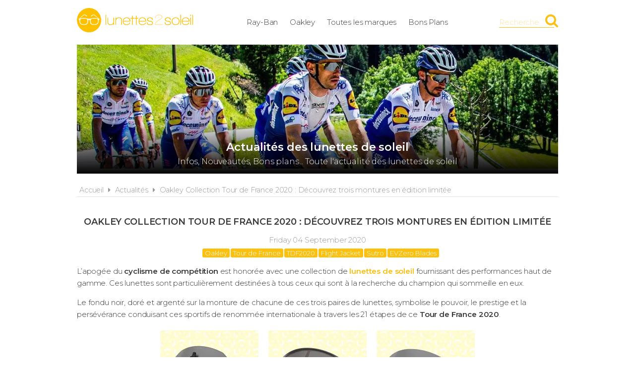

--- FILE ---
content_type: text/html; charset=UTF-8
request_url: https://www.lunettes2soleil.fr/actualites/oakley-collection-tour-de-france-2020-decouvrez-trois-montures-en-edition-limitee/67
body_size: 6175
content:
<!DOCTYPE html> 
<html lang="fr" xmlns:og="http://ogp.me/ns#">
    <head>
        <meta http-equiv="Content-Type" content="text/html; charset=utf-8" /> 
        <title>Edition Limitée Oakley Collection Tour de France 2020</title>
        <meta name="description" content="Découvrez trois montures Oakley en édition limitée pour le Tour de France 2020 : Flight Jacket™, Oakley Sutro, EVZero™ Blades. Le fondu noir, doré et arge..." /> 
         
        <meta name="robots" content="noodp" /> 
        <meta property="og:title" content="Edition Limitée Oakley Collection Tour de France 2020" /> 
        <meta property="og:description" content="Découvrez trois montures Oakley en édition limitée pour le Tour de France 2020 : Flight Jacket™, Oakley Sutro, EVZero™ Blades. Le fondu noir, doré et argenté sur la monture de chacune de ces trois paires de lunettes, symbolise le pouvoir, le prestige et la persévérance conduisant ces sportifs de renommée internationale à travers les 21 étapes de ce Tour de France 2020." /> 
        <meta property="og:type" content="article" /> 
        <meta property="og:image" content="https://www.lunettes2soleil.fr/img/articles/1599481161.jpg" /> 
        <meta property="og:url" content="https://www.lunettes2soleil.fr/actualites/oakley-collection-tour-de-france-2020-decouvrez-trois-montures-en-edition-limitee/67" />
        <meta property="og:locale" content="fr_FR" />
        <meta property="og:site_name" content="Lunettes2soleil.fr" />
        <meta name="viewport" content="width=device-width, initial-scale=1, minimum-scale=1, maximum-scale=5" />
        <link rel="canonical" href="https://www.lunettes2soleil.fr/actualites/oakley-collection-tour-de-france-2020-decouvrez-trois-montures-en-edition-limitee/67">        <link rel="amphtml" href="https://www.lunettes2soleil.fr/actualites/oakley-collection-tour-de-france-2020-decouvrez-trois-montures-en-edition-limitee/67.amp">        <link href="/img/favicon.png" type="image/x-icon" rel="icon"/><link href="/img/favicon.png" type="image/x-icon" rel="shortcut icon"/>        <link href="https://fonts.googleapis.com/css?family=Montserrat:300,400,600&display=swap" rel="stylesheet preload" as="style"/>
        <link href="/css/site.css?1717683555" rel="stylesheet" type="text/css"/>
        <link href="/css/vendors.css?1669215778" rel="stylesheet" type="text/css" defer/>
        <link media="screen and (min-width: 768px)" href="/css/responsive.css?1717683554" rel="stylesheet" type="text/css" defer/>
        <link rel="alternate" type="application/rss+xml" title="RSS" href="https://www.lunettes2soleil.fr/rss/actualites.rss" />
                    </head>
        <body data-wr="/">
        <header class="header">
	<div class="wrapper">
		<a href="/" class="header-logo" title="Lunettes2soleil.fr, Comparateur de prix 100% lunettes de soleil de marque">Lunettes2soleil.fr</a>		<ul class="header-menu">
			<li><a href="/ray-ban" title="Lunettes de soleil Ray-Ban au meilleur prix">Ray-Ban</a></li>
			<li><a href="/oakley" title="Lunettes de soleil Oakley au meilleur prix">Oakley</a></li>
			<li><a href="/les-marques-de-lunettes-de-soleil" title="Les marques de lunettes de soleil">Toutes les marques</a></li>
						<li><a href="/promotions-et-bons-plans-lunettes-de-soleil" title="Promotions &amp; Bons Plans lunettes de soleil">Bons Plans</a></li>
		</ul>
		<i class="fa fa-bars header-menu-icon"></i>
		<div class="header-search">
			<div class="wrapper">
			<form action="/recherche/go" novalidate="novalidate" id="searchForm" method="post" accept-charset="utf-8"><div style="display:none;"><input type="hidden" name="_method" value="POST"/></div>			<input name="data[Recherche][recherche]" class="hs-field" placeholder="Rechercher une marque, un modèle, une référence..." type="text" id="RechercheRecherche"/>			<button class="hs-btn" aria-label="Rechercher" type="submit"><i class="fa fa-search"></i></button>			</form>		
			</div>
			<div class="header-search-mask"></div>
		</div>
		<span class="header-search-txt">Recherche</span>
		<i class="fa fa-search header-search-icon" title="Rechercher"></i>
	</div>
</header>        <div class="container"><div itemscope itemtype="http://schema.org/newsarticle">

	<div class="wrapper">
		<div class="bans">
						<img src="/img/articles/thumbs/1599481161_970x250.jpg" srcset="/img/articles/thumbs/1599481161_425x110.jpg 425w, /img/articles/thumbs/1599481161_970x250.jpg 970w" width="970" height="250" alt="Les marques de lunettes de soleil" >			<p class="bans-titre"><span>Actualités des lunettes de soleil</span></p>
			<p class="bans-stitre">Infos, Nouveautés, Bons plans... Toute l'actualité des lunettes de soleil</p>
			<div class="bans-mask"></div>
		</div>	
		<nav class="fil">
			<ul>
				<li><a href="/" title="Lunettes2soleil.fr, comparateur de prix 100% solaires de marque">Accueil</a></li>
				<li class="sep"><i class="fa fa-caret-right"></i></li>
				<li><a href="/actualites" title="Actualités Lunettes de soleil">Actualités</a></li>
				<li class="sep"><i class="fa fa-caret-right"></i></li>
				<li><a href="/actualites/oakley-collection-tour-de-france-2020-decouvrez-trois-montures-en-edition-limitee/67" title="Oakley Collection Tour de France 2020 : Découvrez trois montures en édition limitée">Oakley Collection Tour de France 2020 : Découvrez trois montures en édition limitée</a></li>	
			</ul>
		</nav>
		<div class="content">
					
			<span class="hid" itemprop="datePublished">2020-09-04</span>
			<span class="hid" itemprop="dateModified">2026-01-16T16:27:41</span>
			<span class="hid" itemprop="publisher" itemscope itemtype="http://schema.org/Organization"><span itemprop="name">Lunettes2soleil.fr</span></span>
			<span class="hid" itemprop="author" itemscope itemtype="http://schema.org/Person"><span itemprop="name">Arnaud Pophillat</span></span>
			<span class="hid" itemprop="headline">Oakley Collection Tour de France 2020 : Découvrez trois montures en édition limitée</span>
			<h1 class="actu-titre">Oakley Collection Tour de France 2020 : Découvrez trois montures en édition limitée</h1>
			<span class="actu-date">Friday 04 September 2020</span>
			<span class="actu-tags"><span>Oakley</span><span>Tour de France</span><span>TDF2020</span><span>Flight Jacket</span><span>Sutro</span><span>EVZero Blades</span></span>
			<span class="hid" itemprop="articleSection">Oakley Tour de France TDF2020 Flight Jacket Sutro EVZero Blades </span>			<img src="/img/articles/thumbs/1599481161_970x250.jpg" srcset="/img/articles/thumbs/1599481161_425x110.jpg 425w, /img/articles/thumbs/1599481161_970x250.jpg 970w" width="970" height="250" alt="Oakley Collection Tour de France 2020" title="Oakley Collection Tour de France 2020" class="actu-img mobile-on" >			<span class="hid" itemprop="image">https://www.lunettes2soleil.fr/img/articles/1599569056.jpg</span>
			<div class="actu-contenu with-zoom" itemprop="articleBody"><p>L&rsquo;apog&eacute;e du <strong>cyclisme de comp&eacute;tition</strong> est honor&eacute;e avec une collection de <a href="https://www.lunettes2soleil.fr" target="_blank"><strong>lunettes de soleil</strong></a> fournissant des performances haut de gamme. Ces lunettes sont particuli&egrave;rement destin&eacute;es &agrave; tous ceux qui sont &agrave; la recherche du champion qui sommeille en eux.</p><p>Le fondu noir, dor&eacute; et argent&eacute; sur la monture de chacune de ces trois paires de lunettes, symbolise le pouvoir, le prestige et la pers&eacute;v&eacute;rance conduisant ces sportifs de renomm&eacute;e internationale &agrave; travers les 21 &eacute;tapes de ce <strong>Tour de France 2020</strong>.</p><p style="text-align: center;"><img src="/img/site/image-non-chargee.png" width="198" height="220" src="/img/site/image-non-chargee.png" class="fr-dii fr-draggable img-line-220 img-padding-10 img-off" data-src="uploads/thumbs/87843dddb55cedfbd62a686d9de44a6a93f49582_0x220.jpg" alt="Oakley Flight Jacket™ Tour De France Collection OO9401-2237" title="Oakley Flight Jacket™ Tour De France Collection OO9401-2237"><img src="/img/site/image-non-chargee.png" width="198" height="220" src="/img/site/image-non-chargee.png" class="fr-dii fr-draggable img-line-220 img-padding-10 img-off" data-src="uploads/thumbs/175ad0b56effbd1fa828f9e13e8f2b905131fe21_0x220.jpg" alt="Oakley Sutro Tour De France Collection OO9406-1837" title="Oakley Sutro Collection Tour De France 2020 OO9406 1837"><img src="/img/site/image-non-chargee.png" width="198" height="220" src="/img/site/image-non-chargee.png" class="fr-dii fr-draggable img-line-220 img-padding-10 img-off" data-src="uploads/thumbs/2f6d7574457d4fa043e396f6b7e163272f4c5a0d_0x220.jpg" alt="Oakley EVZero™ Blades Tour De France Collection OO9454-1438" title="Oakley EVZero™ Blades Tour De France Collection 2020 OO9454 1438"></p><h2><a href="https://www.lunettes2soleil.fr/oakley/autres-modeles-flight-jacket-tour-de-france-collection-2020-oo9401-2237-137/4751" target="_blank">Flight Jacket&trade; Tour De France Collection 2020</a></h2><p>La <strong>conception a&eacute;rodynamique</strong> fait de ce mod&egrave;le sp&eacute;cialis&eacute; pour la vitesse les lunettes id&eacute;ales pour le v&eacute;lo, la course, et bien plus encore.</p><p>La large barre maximise le champ de vision sup&eacute;rieur, tandis que le nouveau pont <strong>Advancer</strong> permet instantan&eacute;ment &agrave; l&rsquo;air de circuler afin d&rsquo;&eacute;liminer la bu&eacute;e et l&rsquo;accumulation de chaleur.</p><p>Couleur de monture : Trifecta Fade &nbsp;/ &nbsp;Couleur des verres : Prizm Black &nbsp;/ &nbsp;Code produit : OO9401-2237</p><p style="text-align: center;"><a href="https://www.lunettes2soleil.fr/oakley/autres-modeles-flight-jacket-tour-de-france-collection-2020-oo9401-2237-137/4751" target="_blank"><img src="/img/site/image-non-chargee.png" data-src="https://www.lunettes2soleil.fr/img/produits/4751/thumbs/oakley-autres-modeles-oo9401-2237-137-1-1599468946_1000x0.jpg" alt="Oakley Flight Jacket™ Tour De France Collection 2020 OO9401-2237" title="Oakley Flight Jacket™ Tour De France Collection 2020 OO9401-2237" class="fr-dii fr-draggable img-line-220 img-off"></a></p><h3><strong>Les atouts de la Flight Jacket TDF 2020</strong></h3><ul><li>Le design sans barre permet un meilleur champ de vision sup&eacute;rieur</li><li>Le pont Advancer&trade; positionne la monture pour bloquer la lumi&egrave;re, tout en permettant &agrave; l&rsquo;air de circuler afin d&rsquo;&eacute;liminer la bu&eacute;e et l&rsquo;accumulation de chaleur</li><li>Branches interchangeables de diff&eacute;rentes longueurs pour une plus grande compatibilit&eacute; avec les casques</li><li>La monture en O Matter&trade; l&eacute;ger offre durabilit&eacute; et confort au quotidien</li><li>Plaquettes de nez et manchons de branche ultra-adh&eacute;rents en Unobtainium&reg; : augmentent l&rsquo;adh&eacute;rence en cas de transpiration</li><li>Syst&egrave;me Three-Point Fit : Les verres sont maintenus dans un alignement optique pr&eacute;cis avec un maximum de confort et de performances</li><li>Monture adapt&eacute;e aux visages de taille moyenne &agrave; grande</li><li>Disponibles avec les verres Prizm&trade; afin d&rsquo;am&eacute;liorer les couleurs, contrastes et d&eacute;tails, pour une exp&eacute;rience optimale</li><li>Technologie HDPolarized : Reflets minimis&eacute;s gr&acirc;ce &agrave; une technologie produisant un verre complet monocouche (en option)</li><li>Les verres en Plutonite&reg; offrent une protection UV optimale, en filtrant 100 % de tous les rayons UVA et UVB jusqu&rsquo;&agrave; 400 nm, ainsi que la lumi&egrave;re bleue dangereuse</li><li>R&eacute;duction des reflets et r&eacute;gulation de la transmission de lumi&egrave;re gr&acirc;ce au rev&ecirc;tement pour verres en Iridium&reg;</li><li>La pr&eacute;cision optimale et la r&eacute;sistance aux chocs r&eacute;pondent, voire d&eacute;passent, les normes optiques et sur les chocs ANSI Z80.3</li><li>La technologie HDO&reg; offre une vision parfaitement nette et une r&eacute;sistance optimale aux chocs</li></ul><p style="text-align: center;"><a class="btn btn-jaune" href="https://www.lunettes2soleil.fr/recherche/flight%20jacket" target="_blank">Toutes les Flight Jacket&trade;</a></p><p><br></p><h2><a href="https://www.lunettes2soleil.fr/oakley/autres-modeles-sutro-tour-de-france-collection-2020-oo9406-1837-70-20/4752" target="_blank">Sutro Tour De France Collection 2020</a></h2><p><strong>Oakley&trade; Sutro</strong> red&eacute;finit le look des lunettes sportives traditionnelles. Inspir&eacute;es de la vie quotidienne des cyclistes urbains, ces lunettes masque hautement enveloppantes cr&eacute;ent un look audacieux et polyvalent, vous prot&egrave;gent des intemp&eacute;ries et am&eacute;liorent la vision gr&acirc;ce &agrave; la technologie des verres <strong>Prizm&trade;</strong>, tout en encourageant les athl&egrave;tes &agrave; se d&eacute;placer en toute confiance et sans effort tout au long de la journ&eacute;e.</p><p>Couleur de monture : Trifecta Fade &nbsp;/ &nbsp;Couleur des verres : Prizm Black &nbsp;/ &nbsp;Code produit : <span itemprop="model">OO9406-1837</span></p><p style="text-align: center;"><a href="https://www.lunettes2soleil.fr/oakley/autres-modeles-sutro-tour-de-france-collection-2020-oo9406-1837-70-20/4752" target="_blank"><img src="/img/site/image-non-chargee.png" width="500" height="220" src="/img/site/image-non-chargee.png" class="fr-dii fr-draggable img-line-220 img-off" data-src="uploads/thumbs/620158df4ad203804d22e33e0dd916fcbf6d8a7b_0x220.jpg" alt="Oakley Sutro Collection Tour de France 2020 OO9406 1837" title="Oakley Sutro Collection Tour De France 2020 OO9406 1837"></a></p><h3><strong>Les atouts de la Sutro TDF 2020</strong></h3><ul><li>La monture en O Matter&trade; l&eacute;ger offre durabilit&eacute; et confort au quotidien&nbsp;</li><li>Les plaquettes de nez en Unobtainium&reg; augmentent l&rsquo;adh&eacute;rence en cas de transpiration afin de permettre aux lunettes de rester bien en place&nbsp;</li><li>Les verres Prizm&trade; sont con&ccedil;us afin d&rsquo;am&eacute;liorer les couleurs, contrastes et d&eacute;tails.</li></ul><p style="text-align: center;"><a class="btn btn-jaune" href="https://www.lunettes2soleil.fr/recherche/oakley%20sutro" target="_blank">Toutes les Oakley Sutro</a></p><p><br></p><h2><a href="https://www.lunettes2soleil.fr/oakley/evzero-blades-tour-de-france-collection-2020-oo9454-1438-138-13/4753" target="_blank">EVZero&trade; Blades Tour De France Collection 2020</a></h2><p>Inspir&eacute;e de la culture du streetwear et des influenceurs mondiaux, l&apos;esth&eacute;tique des <strong>Oakley&reg; EVZero&trade; Blades</strong> puise dans la mode et rencontre la tendance sportive. Ces lunettes masque associent les branches de la monture <strong>EVZero</strong> de la marque aux verres des iconiques <strong>RazorBlades</strong>.</p><p>Couleur de monture : Trifecta Fade &nbsp;/ &nbsp;Couleur des verres : Prizm Black &nbsp;/ &nbsp;Code produit : <span itemprop="model">OO9454-1438</span></p><p style="text-align: center;"><a href="https://www.lunettes2soleil.fr/oakley/evzero-blades-tour-de-france-collection-2020-oo9454-1438-138-13/4753" target="_blank"><img src="/img/site/image-non-chargee.png" width="558" height="220" src="/img/site/image-non-chargee.png" class="fr-dii fr-draggable img-line-220 img-off" data-src="uploads/thumbs/a953545df644ba7656b354441bdc1df035823880_0x220.jpg" alt="Oakley EVZero Blades Collection Tour De France 2020 OO9454 1438" title="Oakley EVZero™ Blades Tour De France Collection 2020 OO9454 1438"></a></p><h3><strong>Les atouts de la EVZero Blades TDF 2020</strong></h3><ul><li>Lunettes masque : Verre torique en Plutonite&reg; dans un design sans cerclage pour un style tendance&nbsp;</li><li>Verres : Disponibles avec les verres Prizm&trade;, con&ccedil;us pour am&eacute;liorer les couleurs, contrastes et d&eacute;tails, ainsi qu&rsquo;en plusieurs couleurs pour les assortir avec n&rsquo;importe quel look&nbsp;</li><li>L&eacute;g&egrave;res : Le design sans cerclage r&eacute;duit le poids de la monture afin d&apos;offrir durabilit&eacute; et confort au quotidien&nbsp;</li><li>Adh&eacute;rence : Les branches et les plaquettes de nez en Unobtainium&reg; augmentent l&rsquo;adh&eacute;rence afin de permettre aux lunettes de rester bien en place sans sacrifier le confort</li></ul><p style="text-align: center;"><a class="btn btn-jaune" href="https://www.lunettes2soleil.fr/recherche/oakley%20evzero" target="_blank">Toutes les Oakley EVZero&trade;</a></p><p><br></p><p style="text-align: center;"><img src="/img/site/image-non-chargee.png" width="1000" height="461" src="/img/site/image-non-chargee.png" class="fr-dii fr-draggable img-full img-off" data-src="uploads/thumbs/7e6bdbfae87a61d9e7f085ac87e5ca56cde8a806_1000x0.jpg" alt="Oakley Collection Tour de France 2020" title="Oakley Collection Tour de France 2020"></p><p><br></p></div>

			<div class="actu-social">
				<hr>
				<p>
					Toutes les infos, nouveautés, bons plans <em>lunettes de soleil</em>, en nous suivant sur :
					<br>
					<a href="https://www.facebook.com/lunettes2soleil.fr" target="_blank" title="Lunettes2soleil.fr sur Facebook" rel="noreferrer"><i class="fa fa-facebook-square"></i></a>
					<a href="https://www.instagram.com/lunettes2soleil.fr/" target="_blank" title="Lunettes2soleil.fr sur Instagram" rel="noreferrer"><i class="fa fa-instagram"></i></a>
					<a href="https://www.pinterest.fr/lunettes2soleil_fr" target="_blank" title="Lunettes2soleil.fr sur Pinterest" rel="noreferrer"><i class="fa fa-pinterest-square"></i></a>
					<a href="https://www.youtube.com/channel/UCfGYutgZfkNkF96MyMLZzpA" target="_blank" title="Lunettes2soleil.fr sur YouTube" rel="noreferrer"><i class="fa fa-youtube-play"></i></a>
					<a href="https://twitter.com/l2s_fr" target="_blank" title="Lunettes2soleil.fr sur Twitter"><i class="fa fa-twitter-square" rel="noreferrer"></i></a>
				</p>
			</div>

			<div class="actu-partage"><div class="partage">
	<span class="partage-btn" data-popup="partage-popup"><i class="fa fa-share-alt"></i>Partager</span>
	<div class="partage-popup to-popup">
	<p class="popup-titre">Partager sur les réseaux sociaux</p>
	<p class="popup-stitre">Cliquez sur le réseau de votre choix pour partager l'information</p>
	<div class="partage-links">
		<a href="#" class="partage-picto partage-facebook" data-url="http://www.lunettes2soleil.fr/actualites/oakley-collection-tour-de-france-2020-decouvrez-trois-montures-en-edition-limitee/67"><i class="fa fa-facebook-square"></i></a>
		<a href="#" class="partage-picto partage-twitter" data-url="http://www.lunettes2soleil.fr/actualites/oakley-collection-tour-de-france-2020-decouvrez-trois-montures-en-edition-limitee/67"><i class="fa fa-twitter-square"></i></a>
		<a href="#" class="partage-picto partage-pinterest" data-url="http://www.lunettes2soleil.fr/actualites/oakley-collection-tour-de-france-2020-decouvrez-trois-montures-en-edition-limitee/67"><i class="fa fa-pinterest-square"></i></a>
		<a href="#" class="partage-picto partage-linkedin" data-url="http://www.lunettes2soleil.fr/actualites/oakley-collection-tour-de-france-2020-decouvrez-trois-montures-en-edition-limitee/67"><i class="fa fa-linkedin-square"></i></a>
	</div>
</div></div></div>			
			<br>

			<h3 class="titre"><strong>Autres actualités</strong> <span>Lunettes de soleil</span> <a href="/actualites" class="link-all">Toutes les actualités</a></h3>
			<div class="actush">
																				<a href="https://www.lunettes2soleil.fr/actualites/decouvrez-le-masque-de-ski-julbo-launcher-technologie-ecologie-et-performance-au-sommet/225" title="Découvrez le masque de ski Julbo Launcher : Technologie, Écologie et Performance au Sommet" class="actuh">
					<img src="/img/site/pixel.png"  width="400" height="240" alt="Masque de ski Julbo Launcher" class="actuh-img img-off" data-src="articles/thumbs/v1733862499_400x240.jpg" >					<span class="actuh-date">09<span>Déc</span></span>
					<span class="actuh-tags"><span>julbo</span><span>launcher</span><span>masque de ski</span></span>
					<span class="actuh-titre">Découvrez le masque de ski Julbo Launcher : Technologie, Écologie et Performance au Sommet</span>
				</a>
																<a href="https://www.lunettes2soleil.fr/actualites/decouvrez-la-senna-series-la-collection-persol-qui-celebre-l-heritage-d-ayrton-senna/224" title="Découvrez la Senna Series : La collection Persol qui célèbre l'héritage d'Ayrton Senna" class="actuh">
					<img src="/img/site/pixel.png"  width="400" height="240" alt="Persol Senna Series en hommage à Ayrton Senna" class="actuh-img img-off" data-src="articles/thumbs/v1733155177_400x240.jpg" >					<span class="actuh-date">01<span>Déc</span></span>
					<span class="actuh-tags"><span>Persol</span><span>Ayrton Senna</span><span>PO0202S</span><span>PO0203S</span></span>
					<span class="actuh-titre">Découvrez la Senna Series : La collection Persol qui célèbre l'héritage d'Ayrton Senna</span>
				</a>
																<a href="https://www.lunettes2soleil.fr/actualites/lunettes-de-soleil-dunamis-l-elegance-italienne-de-marcolin-rencontre-la-performance-sportive-d-adidas/223" title="Lunettes de soleil Dunamis : l'élégance italienne de Marcolin rencontre la performance sportive d'Adidas" class="actuh">
					<img src="/img/site/pixel.png"  width="400" height="240" alt="Lunettes de soleil Adidas Dunamis SP0090" class="actuh-img img-off" data-src="articles/thumbs/v1732725105_400x240.jpg" >					<span class="actuh-date">25<span>Nov</span></span>
					<span class="actuh-tags"><span>Adidas</span><span>Dunamis</span><span>Marcolin</span><span>SP0090</span></span>
					<span class="actuh-titre">Lunettes de soleil Dunamis : l'élégance italienne de Marcolin rencontre la performance sportive d'Adidas</span>
				</a>
							</div>	
		</div>
	</div>

</div>
</div>
                    <footer class="footer">
	<div class="wrapper">
		<ul class="footer-menu">
			<li><a href="/actualites" title="Actualités des lunettes de soleil">Actualités</a></li>
									<li><a href="https://www.lunettes2soleil.fr/pages/lunettes2soleil-comparateur-de-prix-lunettes-de-soleil-de-marque/2" title="Lunettes2soleil.fr, comparateur de prix 100% solaires de marque">A propos</a></li>
									<li><a href="https://www.lunettes2soleil.fr/pages/conditions-generales-d-utilisation/4" title="Conditions d&#039;utilisation">Conditions d&#039;utilisation</a></li>
									<li><a href="https://www.lunettes2soleil.fr/pages/notre-politique-relative-aux-cookies/6" title="Cookies">Cookies</a></li>
									<li><a href="https://www.lunettes2soleil.fr/plan-du-site" title="Plan du site">Plan du site</a></li>
									<li><a href="https://www.lunettes2soleil.fr/pages/nous-contacter/3" title="Contact">Contact</a></li>
					</ul>
		<div class="footer-txt">
			<p><i class="fa fa-quote-right"></i>En quelques mots</p>
			<p>Lunettes2soleil.fr est un comparateur de prix<br>&nbsp;dédié aux lunettes de soleil de marque.<br>&nbsp;Profitez des meilleurs prix du moment.<br>&nbsp;Achetez vos paires de solaires moins chères.</p>
		</div>
		<div class="footer-stats">
						<p><i class="fa fa-pie-chart"></i>Quelques chiffres</p>
			<ul>
				<li><strong>66</strong> visiteurs ces 30 dernières minutes</li>
				<li><strong>67</strong> marchands partenaires</li>
				<li><strong>16933</strong> lunettes de soleil</li>
				<li><strong>25479</strong> prix référencés</li>
			</ul>
		</div>
		<div class="footer-social">
			<p>Suivez-nous !</p>
			<ul>
				<li><a href="https://www.facebook.com/lunettes2soleil.fr" target="_blank" title="Lunettes2soleil.fr sur Facebook" rel="noreferrer"><i class="fa fa-facebook-square"></i></a></li>
				<li><a href="https://www.instagram.com/lunettes2soleil.fr/" target="_blank" title="Lunettes2soleil.fr sur Instagram" rel="noreferrer"><i class="fa fa-instagram"></i></a></li>
				<li><a href="https://www.pinterest.fr/lunettes2soleil_fr" target="_blank" title="Lunettes2soleil.fr sur Pinterest" rel="noreferrer"><i class="fa fa-pinterest-square"></i></a></li>
				<li><a href="https://www.youtube.com/channel/UCfGYutgZfkNkF96MyMLZzpA" target="_blank" title="Lunettes2soleil.fr sur YouTube" rel="noreferrer"><i class="fa fa-youtube-play"></i></a></li>
				<li><a href="https://twitter.com/l2s_fr" target="_blank" title="Lunettes2soleil.fr sur Twitter" rel="noreferrer"><i class="fa fa-twitter-square"></i></a></li>
			</ul>
		</div>
		<div class="footer-leg">©2026 Lunettes2soleil.fr. Tous droits réservés.</div>
	</div>
</footer>        <script type="text/javascript" src="/js/site.min.js?1727381047" defer></script>
        
    </body>
</html>